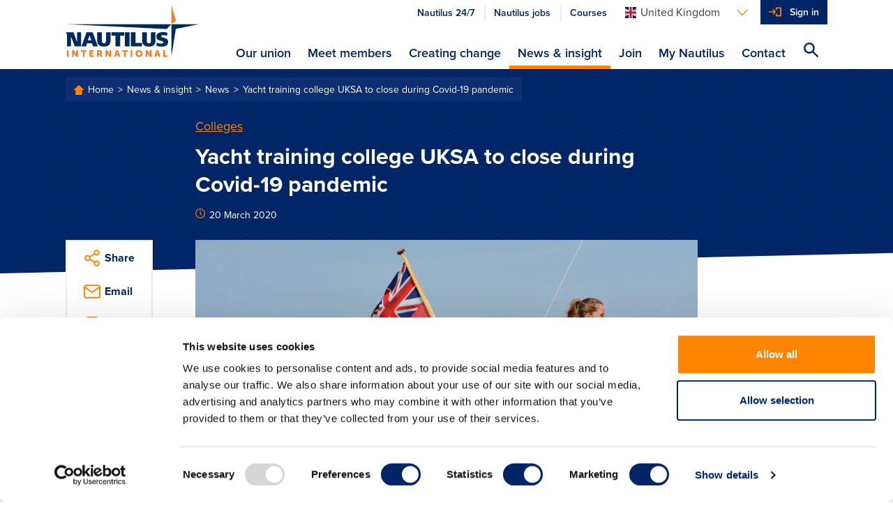

--- FILE ---
content_type: text/html; charset=utf-8
request_url: https://www.nautilusint.org/en/news-insight/news/yacht-training-college-uksa-to-close-during-covid-19-pandemic/
body_size: 9058
content:

<!DOCTYPE html>
<html lang="en">
<head>
    <title>Yacht training college UKSA to close during Covid-19 pandemic</title>
    <!-- Favicons-->
        <link rel="apple-touch-icon" sizes="180x180" href="/apple-touch-icon.png">
        <link rel="icon" type="image/png" sizes="32x32" href="/favicon-32x32.png">
        <link rel="icon" type="image/png" sizes="16x16" href="/favicon-16x16.png">

    <link rel="manifest" href="/manifest.json">
    <link rel="mask-icon" href="/safari-pinned-tab.svg" color="#ff8500">
    <meta name="msapplication-TileColor" content="#da532c">
    <meta name="theme-color" content="#ffffff">
    <!--https://blog.kissmetrics.com/open-graph-meta-tags/-->
    <meta property="og:title" content="Yacht training college UKSA to close during Covid-19 pandemic">
    <meta name="twitter:title" content="Yacht training college UKSA to close during Covid-19 pandemic">
    <meta name="title" content="Yacht training college UKSA to close during Covid-19 pandemic">
    <meta property="og:url" content="https://www.nautilusint.org/en/news-insight/news/yacht-training-college-uksa-to-close-during-covid-19-pandemic/">
    <meta name="twitter:card" content="summary">
    <meta name="twitter:url" content="https://www.nautilusint.org/en/news-insight/news/yacht-training-college-uksa-to-close-during-covid-19-pandemic/">

    <meta name="viewport" content="width=device-width, initial-scale=1.0" />
            <meta name="description" content="The Nautilus yacht sector partner UKSA has decided to suspend operations from Sunday 22 March 2020 to help limit the spread of Covid-19 coronavirus.">
            <meta property="og:description" content="The Nautilus yacht sector partner UKSA has decided to suspend operations from Sunday 22 March 2020 to help limit the spread of Covid-19 coronavirus.">
            <meta name="twitter:description" content="The Nautilus yacht sector partner UKSA has decided to suspend operations from Sunday 22 March 2020 to help limit the spread of Covid-19 coronavirus.">
        <!--default to website-->
        <meta property="og:type" content="website">
            <meta property="og:image" content="https://res.cloudinary.com/nautilus-international/image/upload/f_auto,q_auto,dpr_auto,c_fill,w_1200,h_627/v1563451286/uksa_maritime_foundation_news.jpg">

    <!-- EPiServer Header Resources -->
    
    <!-- Main stylesheet -->
        <link rel="stylesheet" href="/Static/Nautilus/css/style.css?version=2026.1.12.2">
        <!-- Fastest webfont loading in the west :) -->
    <script>
        if (window.localStorage && window.localStorage._tk_cache) {
            document.documentElement.classList.add('wf-active');
            var script = document.createElement('script');
            script.innerHTML = localStorage._tk_cache + ";(function () {var timeout = setTimeout(function () {document.documentElement.classList.remove('wf-active');}, 300); Typekit.load({ async: false, active: function () { clearTimeout(timeout); }});})();";
            document.head.appendChild(script);
        }
        window._tk_onload = function () {
            var req = new XMLHttpRequest()
            req.addEventListener("load", function () {
                window.localStorage._tk_cache = this.responseText;
            });
            req.open("GET", "https://use.typekit.net/rmo8orz.js");
            req.send();
        };
    </script>
    <script async="" src="https://use.typekit.net/rmo8orz.js" onload="Typekit.load({ async: true, loading: window._tk_onload })"></script>

    
    <link href="https://www.nautilusint.org/en/news-insight/news/yacht-training-college-uksa-to-close-during-covid-19-pandemic/" rel="canonical" />
    

<!-- Google Tag Manager -->
<script>(function(w,d,s,l,i){w[l]=w[l]||[];w[l].push({'gtm.start':
new Date().getTime(),event:'gtm.js'});var f=d.getElementsByTagName(s)[0],
j=d.createElement(s),dl=l!='dataLayer'?'&l='+l:'';j.async=true;j.src=
'https://www.googletagmanager.com/gtm.js?id='+i+dl;f.parentNode.insertBefore(j,f);
})(window,document,'script','dataLayer','GTM-MMRZDKB');</script>
<!-- End Google Tag Manager --><script type="text/javascript">var appInsights=window.appInsights||function(config){function t(config){i[config]=function(){var t=arguments;i.queue.push(function(){i[config].apply(i,t)})}}var i={config:config},u=document,e=window,o="script",s="AuthenticatedUserContext",h="start",c="stop",l="Track",a=l+"Event",v=l+"Page",r,f;setTimeout(function(){var t=u.createElement(o);t.src=config.url||"https://js.monitor.azure.com/scripts/a/ai.0.js";u.getElementsByTagName(o)[0].parentNode.appendChild(t)});try{i.cookie=u.cookie}catch(y){}for(i.queue=[],r=["Event","Exception","Metric","PageView","Trace","Dependency"];r.length;)t("track"+r.pop());return t("set"+s),t("clear"+s),t(h+a),t(c+a),t(h+v),t(c+v),t("flush"),config.disableExceptionTracking||(r="onerror",t("_"+r),f=e[r],e[r]=function(config,t,u,e,o){var s=f&&f(config,t,u,e,o);return s!==!0&&i["_"+r](config,t,u,e,o),s}),i}({instrumentationKey:"9850a4d2-6157-4c9d-8e2a-b28c86d5aee0",sdkExtension:"a"});window.appInsights=appInsights;appInsights.queue&&appInsights.queue.length===0&&appInsights.trackPageView();</script></head>
<body data-cloudinary="nautilus-international" data-editmode="False" data-search="/en/search/AutoComplete">

<!-- Google Tag Manager (noscript) -->
<noscript><iframe src="https://www.googletagmanager.com/ns.html?id=GTM-MMRZDKB"
height="0" width="0" style="display:none;visibility:hidden"></iframe></noscript>
<!-- End Google Tag Manager (noscript) -->
        <!-- Current Version: 2026.1.12.2 -->
    
    



<header class="c-site-header">
    <a class="c-skip-links" href="#main-content">Skip to main content</a>
    <div class="o-container">
        <div class="o-layout">
            <div class="o-layout__item c-site-header__bar">
                <a class="c-site-header__logo" href="/en/" >
                            <img src="/Static/Nautilus/img/site-logo.svg" width="192" height="76" alt="Nautilus International Maritime Union" />
                </a>

                <div class="c-site-header__right">
                        <div class="c-site-header__actions">
                            <ul class="o-list-inline c-site-header__quicklinks js-site-header-quicklinks"></ul>



<div class="c-dropdown js-dropdown c-site-header__dropdown">

    <button class="c-dropdown__toggle js-dropdown-toggle c-dropdown__toggle--bare" id="languages-selector" aria-haspopup="true" aria-expanded="false" aria-label="Languages">
        <span class="u-sprite c-icon u-margin-right-tiny">
            <svg viewBox="0 0 1 1">
                <use xlink:href="/Static/Nautilus/img/icons.svg#icon-flag-en"></use>
            </svg>
        </span><span class="c-dropdown__toggle-text">United Kingdom</span><span class="u-sprite c-icon c-dropdown__toggle-icon">
            <svg viewBox="0 0 1 1">
                <use xlink:href="/Static/Nautilus/img/icons.svg#icon-chevron-down"></use>
            </svg>
        </span>
    </button>
    <ul class="c-dropdown__list js-dropdown-list" aria-labelledby="languages-selector">

            <li class="c-dropdown__item">

                <a class="c-dropdown__link" href="/en/ChangeLanguage/?languageId=en" data-qa="languageSelectorButton-en">

                    <span class="u-sprite c-icon u-margin-right-tiny">
                        <svg viewBox="0 0 1 1">
                            <use xlink:href="/Static/Nautilus/img/icons.svg#icon-flag-en"></use>
                        </svg>
                    </span>United Kingdom
                </a>
            </li>
            <li class="c-dropdown__item">

                <a class="c-dropdown__link" href="/en/ChangeLanguage/?languageId=nl" data-qa="languageSelectorButton-nl">

                    <span class="u-sprite c-icon u-margin-right-tiny">
                        <svg viewBox="0 0 1 1">
                            <use xlink:href="/Static/Nautilus/img/icons.svg#icon-flag-nl"></use>
                        </svg>
                    </span>Netherlands
                </a>
            </li>
            <li class="c-dropdown__item">

                <a class="c-dropdown__link" href="/en/ChangeLanguage/?languageId=de" data-qa="languageSelectorButton-ch">

                    <span class="u-sprite c-icon u-margin-right-tiny">
                        <svg viewBox="0 0 1 1">
                            <use xlink:href="/Static/Nautilus/img/icons.svg#icon-flag-ch"></use>
                        </svg>
                    </span>Switzerland
                </a>
            </li>
    </ul>
</div>


                            <button class="c-site-header__actions-item c-site-header__toggle-nav js-toggle-nav" aria-label="Toggle Navigation">
                                <span class="u-sprite c-icon">
                                    <svg viewBox="0 0 1 1">
                                        <use xmlns:xlink="http://www.w3.org/1999/xlink" xlink:href="/Static/Nautilus/img/icons.svg#icon-menu"></use>
                                    </svg>
                                </span>
                            </button>

                            <ul class="o-list-inline c-site-header__account-actions js-site-header-account-actions">
                                    <li class="c-primary-nav__item c-primary-nav__item--no-border js-user-account-action">
                                        <div class="c-primary-nav__actions u-bg-primary-blue">
                                            <a class="c-primary-nav__link c-primary-nav__link--login u-text-white" data-qa="headersigninbutton" href="/en/my-nautilus/sign-in/">Sign in</a>
                                        </div>
                                    </li>
                            </ul>
                        </div>


                    <div class="c-site-header__nav-container js-nav-container">
                        <nav class="c-primary-nav" role="navigation">
                            <ul class="o-list-bare c-primary-nav__list js-primary-nav-list">

                                <!-- Site navigation items -->

                                        <li class="c-primary-nav__item c-primary-nav__item--top ">
                                            <div class="c-primary-nav__actions">

                                                <a class="c-primary-nav__link c-primary-nav__link--top" href="/en/our-union/" accesskey="">
                                                    Our union
                                                </a>

                                                    <span class="u-sprite c-icon c-primary-nav__link-icon c-primary-nav__link-icon--after u-text-primary-orange js-subnav-toggle">
                                                        <svg viewBox="0 0 1 1">
                                                            <use xlink:href="/Static/Nautilus/img/icons.svg#icon-plus"></use>
                                                        </svg>
                                                    </span>
                                            </div>
                                                <div class="c-primary-nav__subnav">
                                                    <div class="o-container">
                                                        <div class="c-primary-nav__subnav-intro">
                                                            <p class="c-heading-charlie c-heading-swoosh u-text-white">Our union</p>
                                                            <p class="u-margin-bottom-none">Nautilus International is an independent, influential, global trade union and professional organisation, committed to delivering high quality, cost-effective services to members, and welfare support to necessitous seafarers, their dependants and other maritime professionals.</p>
                                                        </div>
                                                        <ul class="o-list-bare c-primary-nav__subnav-list">
                                                                    <li class="c-primary-nav__item c-primary-nav__subnav-item">
                                                                        <div class="c-primary-nav__actions">

                                                                            <a class="c-primary-nav__link c-primary-nav__subnav-link" href="/en/our-union/who-we-are/" accesskey="">
                                                                                Who we are
                                                                            </a>
                                                                        </div>
                                                                    </li>
                                                                    <li class="c-primary-nav__item c-primary-nav__subnav-item">
                                                                        <div class="c-primary-nav__actions">

                                                                            <a class="c-primary-nav__link c-primary-nav__subnav-link" href="/en/our-union/what-we-do/" accesskey="">
                                                                                What we do
                                                                            </a>
                                                                        </div>
                                                                    </li>
                                                                    <li class="c-primary-nav__item c-primary-nav__subnav-item">
                                                                        <div class="c-primary-nav__actions">

                                                                            <a class="c-primary-nav__link c-primary-nav__subnav-link" href="/en/our-union/where-we-work/" accesskey="">
                                                                                Where we work
                                                                            </a>
                                                                        </div>
                                                                    </li>
                                                        </ul>
                                                    </div>
                                                </div>
                                        </li>
                                        <li class="c-primary-nav__item c-primary-nav__item--top ">
                                            <div class="c-primary-nav__actions">

                                                <a class="c-primary-nav__link c-primary-nav__link--top" href="/en/meet-members/" accesskey="">
                                                    Meet members
                                                </a>

                                            </div>
                                        </li>
                                        <li class="c-primary-nav__item c-primary-nav__item--top ">
                                            <div class="c-primary-nav__actions">

                                                <a class="c-primary-nav__link c-primary-nav__link--top" href="/en/creating-change/" accesskey="">
                                                    Creating change
                                                </a>

                                                    <span class="u-sprite c-icon c-primary-nav__link-icon c-primary-nav__link-icon--after u-text-primary-orange js-subnav-toggle">
                                                        <svg viewBox="0 0 1 1">
                                                            <use xlink:href="/Static/Nautilus/img/icons.svg#icon-plus"></use>
                                                        </svg>
                                                    </span>
                                            </div>
                                                <div class="c-primary-nav__subnav">
                                                    <div class="o-container">
                                                        <div class="c-primary-nav__subnav-intro">
                                                            <p class="c-heading-charlie c-heading-swoosh u-text-white">Creating change</p>
                                                            <p class="u-margin-bottom-none">Nautilus works with members, the maritime community, national governments and international agencies to create change, which improves the lives of maritime professionals.</p>
                                                        </div>
                                                        <ul class="o-list-bare c-primary-nav__subnav-list">
                                                                    <li class="c-primary-nav__item c-primary-nav__subnav-item">
                                                                        <div class="c-primary-nav__actions">

                                                                            <a class="c-primary-nav__link c-primary-nav__subnav-link" href="/en/creating-change/campaigns/" accesskey="">
                                                                                Campaigns
                                                                            </a>
                                                                        </div>
                                                                    </li>
                                                                    <li class="c-primary-nav__item c-primary-nav__subnav-item">
                                                                        <div class="c-primary-nav__actions">

                                                                            <a class="c-primary-nav__link c-primary-nav__subnav-link" href="/en/creating-change/get-involved/" accesskey="">
                                                                                Get involved
                                                                            </a>
                                                                        </div>
                                                                    </li>
                                                                    <li class="c-primary-nav__item c-primary-nav__subnav-item">
                                                                        <div class="c-primary-nav__actions">

                                                                            <a class="c-primary-nav__link c-primary-nav__subnav-link" href="/en/creating-change/events/" accesskey="">
                                                                                Events
                                                                            </a>
                                                                        </div>
                                                                    </li>
                                                        </ul>
                                                    </div>
                                                </div>
                                        </li>
                                        <li class="c-primary-nav__item c-primary-nav__item--top is-active">
                                            <div class="c-primary-nav__actions">

                                                <a class="c-primary-nav__link c-primary-nav__link--top" href="/en/news-insight/" accesskey="">
                                                    News &amp; insight
                                                </a>

                                                    <span class="u-sprite c-icon c-primary-nav__link-icon c-primary-nav__link-icon--after u-text-primary-orange js-subnav-toggle">
                                                        <svg viewBox="0 0 1 1">
                                                            <use xlink:href="/Static/Nautilus/img/icons.svg#icon-plus"></use>
                                                        </svg>
                                                    </span>
                                            </div>
                                                <div class="c-primary-nav__subnav">
                                                    <div class="o-container">
                                                        <div class="c-primary-nav__subnav-intro">
                                                            <p class="c-heading-charlie c-heading-swoosh u-text-white">News &amp; insight</p>
                                                            <p class="u-margin-bottom-none">Keep up to date with everything happening at Nautilus and read our views on maritime issues.</p>
                                                        </div>
                                                        <ul class="o-list-bare c-primary-nav__subnav-list">
                                                                    <li class="c-primary-nav__item c-primary-nav__subnav-item">
                                                                        <div class="c-primary-nav__actions">

                                                                            <a class="c-primary-nav__link c-primary-nav__subnav-link" href="/en/news-insight/news/" accesskey="">
                                                                                News
                                                                            </a>
                                                                        </div>
                                                                    </li>
                                                                    <li class="c-primary-nav__item c-primary-nav__subnav-item">
                                                                        <div class="c-primary-nav__actions">

                                                                            <a class="c-primary-nav__link c-primary-nav__subnav-link" href="/en/news-insight/telegraph/" accesskey="">
                                                                                Telegraph
                                                                            </a>
                                                                        </div>
                                                                    </li>
                                                                    <li class="c-primary-nav__item c-primary-nav__subnav-item">
                                                                        <div class="c-primary-nav__actions">

                                                                            <a class="c-primary-nav__link c-primary-nav__subnav-link" href="/en/news-insight/resources/" accesskey="">
                                                                                Resources
                                                                            </a>
                                                                        </div>
                                                                    </li>
                                                                    <li class="c-primary-nav__item c-primary-nav__subnav-item">
                                                                        <div class="c-primary-nav__actions">

                                                                            <a class="c-primary-nav__link c-primary-nav__subnav-link" href="/en/news-insight/letters-to-the-editor/" accesskey="">
                                                                                Letters to the editor
                                                                            </a>
                                                                        </div>
                                                                    </li>
                                                                    <li class="c-primary-nav__item c-primary-nav__subnav-item">
                                                                        <div class="c-primary-nav__actions">

                                                                            <a class="c-primary-nav__link c-primary-nav__subnav-link" href="/en/news-insight/book-reviews/" accesskey="">
                                                                                Book reviews
                                                                            </a>
                                                                        </div>
                                                                    </li>
                                                                    <li class="c-primary-nav__item c-primary-nav__subnav-item">
                                                                        <div class="c-primary-nav__actions">

                                                                            <a class="c-primary-nav__link c-primary-nav__subnav-link" href="/en/news-insight/ships-of-the-past/" accesskey="">
                                                                                Ships of the past
                                                                            </a>
                                                                        </div>
                                                                    </li>
                                                                    <li class="c-primary-nav__item c-primary-nav__subnav-item">
                                                                        <div class="c-primary-nav__actions">

                                                                            <a class="c-primary-nav__link c-primary-nav__subnav-link" href="/en/news-insight/advertise-with-nautilus-international/" accesskey="">
                                                                                Advertise with Nautilus International
                                                                            </a>
                                                                        </div>
                                                                    </li>
                                                        </ul>
                                                    </div>
                                                </div>
                                        </li>
                                        <li class="c-primary-nav__item c-primary-nav__item--top ">
                                            <div class="c-primary-nav__actions">

                                                <a class="c-primary-nav__link c-primary-nav__link--top" href="/en/join/" accesskey="">
                                                    Join
                                                </a>

                                                    <span class="u-sprite c-icon c-primary-nav__link-icon c-primary-nav__link-icon--after u-text-primary-orange js-subnav-toggle">
                                                        <svg viewBox="0 0 1 1">
                                                            <use xlink:href="/Static/Nautilus/img/icons.svg#icon-plus"></use>
                                                        </svg>
                                                    </span>
                                            </div>
                                                <div class="c-primary-nav__subnav">
                                                    <div class="o-container">
                                                        <div class="c-primary-nav__subnav-intro">
                                                            <p class="c-heading-charlie c-heading-swoosh u-text-white">Join</p>
                                                            <p class="u-margin-bottom-none">If you are a maritime professional, we are the specialist trade union and professional organisation for you.</p>
                                                        </div>
                                                        <ul class="o-list-bare c-primary-nav__subnav-list">
                                                                    <li class="c-primary-nav__item c-primary-nav__subnav-item">
                                                                        <div class="c-primary-nav__actions">

                                                                            <a class="c-primary-nav__link c-primary-nav__subnav-link" href="/en/join/join-online/" accesskey="">
                                                                                Join online
                                                                            </a>
                                                                        </div>
                                                                    </li>
                                                                    <li class="c-primary-nav__item c-primary-nav__subnav-item">
                                                                        <div class="c-primary-nav__actions">

                                                                            <a class="c-primary-nav__link c-primary-nav__subnav-link" href="/en/join/why-join/" accesskey="">
                                                                                Why join?
                                                                            </a>
                                                                        </div>
                                                                    </li>
                                                        </ul>
                                                    </div>
                                                </div>
                                        </li>
                                        <li class="c-primary-nav__item c-primary-nav__item--top ">
                                            <div class="c-primary-nav__actions">

                                                <a class="c-primary-nav__link c-primary-nav__link--top" href="/en/my-nautilus/" accesskey="">
                                                    My Nautilus
                                                </a>

                                                    <span class="u-sprite c-icon c-primary-nav__link-icon c-primary-nav__link-icon--after u-text-primary-orange js-subnav-toggle">
                                                        <svg viewBox="0 0 1 1">
                                                            <use xlink:href="/Static/Nautilus/img/icons.svg#icon-plus"></use>
                                                        </svg>
                                                    </span>
                                            </div>
                                                <div class="c-primary-nav__subnav">
                                                    <div class="o-container">
                                                        <div class="c-primary-nav__subnav-intro">
                                                            <p class="c-heading-charlie c-heading-swoosh u-text-white">My Nautilus</p>
                                                            <p class="u-margin-bottom-none">Login to your member area to update your details, find your organiser and much more.</p>
                                                        </div>
                                                        <ul class="o-list-bare c-primary-nav__subnav-list">
                                                                    <li class="c-primary-nav__item c-primary-nav__subnav-item">
                                                                        <div class="c-primary-nav__actions">

                                                                            <a class="c-primary-nav__link c-primary-nav__subnav-link" href="/en/my-nautilus/uk-branch-conference/" accesskey="">
                                                                                UK Branch Conference
                                                                            </a>
                                                                        </div>
                                                                    </li>
                                                                    <li class="c-primary-nav__item c-primary-nav__subnav-item">
                                                                        <div class="c-primary-nav__actions">

                                                                            <a class="c-primary-nav__link c-primary-nav__subnav-link" href="/en/my-nautilus/support-at-work/" accesskey="">
                                                                                Support at work
                                                                            </a>
                                                                        </div>
                                                                    </li>
                                                                    <li class="c-primary-nav__item c-primary-nav__subnav-item">
                                                                        <div class="c-primary-nav__actions">

                                                                            <a class="c-primary-nav__link c-primary-nav__subnav-link" href="/en/my-nautilus/nautilus-plus/" accesskey="">
                                                                                Nautilus Plus
                                                                            </a>
                                                                        </div>
                                                                    </li>
                                                                    <li class="c-primary-nav__item c-primary-nav__subnav-item">
                                                                        <div class="c-primary-nav__actions">

                                                                            <a class="c-primary-nav__link c-primary-nav__subnav-link" href="/en/my-nautilus/lay-reps/" accesskey="">
                                                                                Lay reps
                                                                            </a>
                                                                        </div>
                                                                    </li>
                                                                    <li class="c-primary-nav__item c-primary-nav__subnav-item">
                                                                        <div class="c-primary-nav__actions">

                                                                            <a class="c-primary-nav__link c-primary-nav__subnav-link" href="/en/my-nautilus/member-resources/" accesskey="">
                                                                                Member resources
                                                                            </a>
                                                                        </div>
                                                                    </li>
                                                                    <li class="c-primary-nav__item c-primary-nav__subnav-item">
                                                                        <div class="c-primary-nav__actions">

                                                                            <a class="c-primary-nav__link c-primary-nav__subnav-link" href="/en/my-nautilus/nautilus-elections/" accesskey="">
                                                                                Nautilus elections
                                                                            </a>
                                                                        </div>
                                                                    </li>
                                                                    <li class="c-primary-nav__item c-primary-nav__subnav-item">
                                                                        <div class="c-primary-nav__actions">

                                                                            <a class="c-primary-nav__link c-primary-nav__subnav-link" href="/en/my-nautilus/legal/" accesskey="">
                                                                                Legal
                                                                            </a>
                                                                        </div>
                                                                    </li>
                                                        </ul>
                                                    </div>
                                                </div>
                                        </li>
                                        <li class="c-primary-nav__item c-primary-nav__item--top ">
                                            <div class="c-primary-nav__actions">

                                                <a class="c-primary-nav__link c-primary-nav__link--top" href="/en/contact/" accesskey="">
                                                    Contact
                                                </a>

                                            </div>
                                        </li>

                                <li class="c-primary-nav__item js-navigation-quicklinks">
                                    <div class="c-primary-nav__actions">
                                            <a class="c-primary-nav__link c-primary-nav__link--half u-text-primary-blue"
                                               href="/link/2ddaf7270be4497f86b344cc0d93d885.aspx?epslanguage=en">
                                                Nautilus 24/7
                                            </a>
                                                                                    <a class="c-primary-nav__link c-primary-nav__link--half u-text-primary-blue"
                                               href="/link/70b11fc3d6ba4e68abc006ba07cb0b0c.aspx">
                                                Nautilus jobs
                                            </a>
                                                                                    <a class="c-primary-nav__link c-primary-nav__link--half u-text-primary-blue"
                                               href="/link/60c34de6839d4e5e9e02a8bc60b0115b.aspx">
                                                Courses
                                            </a>
                                    </div>
                                </li>

                            </ul>
                        </nav>
                    </div>

                    <button class="c-site-header__actions-item c-site-header__search js-toggle-search js-search-icon" aria-label="Search Website">
                        <span class="u-sprite c-icon">
                            <svg viewBox="0 0 1 1">
                                <use xmlns:xlink="http://www.w3.org/1999/xlink" xlink:href="/Static/Nautilus/img/icons.svg#icon-search"></use>
                            </svg>
                        </span>
                    </button>
                </div>

            </div>

        </div>
    </div>
</header>
<!-- Global search input field-->
<div class="c-site-search c-site-search--global js-global-search">
    <div class="o-container o-container--relative">
        <div class="o-layout">
            <div class="o-layout__item">
                <form class="js-site-search" id="" method="" action="/en/search/" autocomplete="off">
                    <input class="c-form-input c-form-input--invert c-form-input--global-search u-margin-bottom-none js-site-search-input" id="searchQuery" name="searchQuery" type="text" value="" />
                    <!-- Autocomplete results-->
                    <ul class="c-autocomplete c-autocomplete--global o-list-block js-site-search-autocomplete"></ul>
                </form>
            </div>
        </div>
    </div>
</div>

    <main class="site-content" id="main-content">
        



    <div class="c-page-header c-page-header--tilt c-page-header--overlap c-page-header--article">
        <div class="o-container">
            <div class="o-layout">

    <div class="o-layout__item">
        <div class="c-breadcrumbs">
                        <a class="c-breadcrumbs__link" href="/en/">
                            Home
                        </a>
                        <a class="c-breadcrumbs__link" href="/en/news-insight/">
                            News &amp; insight
                        </a>
                        <a class="c-breadcrumbs__link" href="/en/news-insight/news/">
                            News
                        </a>
                        <a class="c-breadcrumbs__link" href="/en/news-insight/news/yacht-training-college-uksa-to-close-during-covid-19-pandemic/">
                            Yacht training college UKSA to close during Covid-19 pandemic
                        </a>
        </div>
    </div>
                <div class="o-layout__item u-width-8-col@large u-push-2-col@large">
                    <span class="c-page-header__category" >
                        <a href="/en/news-insight/?topic=Colleges">Colleges</a>
                    </span>
                    <h1 class="c-page-header__title">Yacht training college UKSA to close during Covid-19 pandemic</h1>
                    <p class="c-text-smallprint">
                        <span class="u-sprite c-icon u-text-primary-orange u-margin-right-tiny">
                            <svg viewBox="0 0 1 1">
                                <use xlink:href="/Static/Nautilus/img/icons.svg#icon-clock"></use>
                            </svg>
                        </span>20 March 2020
                    </p>

                    

                </div>
            </div>
        </div>
    </div>

<div class="o-container o-container--relative">
    <div class="o-layout">
        <div class="o-layout__item u-width-10-col@large u-push-1-col@large u-width-8-col@x-large u-push-2-col@x-large">
                <figure class="c-featured-image">
                        <img class="c-featured-image__image" data-src="/globalassets/news-by-topic/education-and-training/uksa_maritime_foundation_news.jpg" data-version="1563451286" alt="Image:Cowes-based yacht training college UKSA is to close until at least the end of April 2020" title="Cowes-based yacht training college UKSA is to close until at least the end of April 2020">
                    <figcaption class="c-featured-image__caption">Cowes-based yacht training college UKSA is to close until at least the end of April 2020</figcaption>
                </figure>
                <div class="c-content-area js-content-area">

                    <!DOCTYPE html>
<html>
<head>
<script type="text/javascript">var appInsights=window.appInsights||function(config){function t(config){i[config]=function(){var t=arguments;i.queue.push(function(){i[config].apply(i,t)})}}var i={config:config},u=document,e=window,o="script",s="AuthenticatedUserContext",h="start",c="stop",l="Track",a=l+"Event",v=l+"Page",r,f;setTimeout(function(){var t=u.createElement(o);t.src=config.url||"https://js.monitor.azure.com/scripts/a/ai.0.js";u.getElementsByTagName(o)[0].parentNode.appendChild(t)});try{i.cookie=u.cookie}catch(y){}for(i.queue=[],r=["Event","Exception","Metric","PageView","Trace","Dependency"];r.length;)t("track"+r.pop());return t("set"+s),t("clear"+s),t(h+a),t(c+a),t(h+v),t(c+v),t("flush"),config.disableExceptionTracking||(r="onerror",t("_"+r),f=e[r],e[r]=function(config,t,u,e,o){var s=f&&f(config,t,u,e,o);return s!==!0&&i["_"+r](config,t,u,e,o),s}),i}({instrumentationKey:"9850a4d2-6157-4c9d-8e2a-b28c86d5aee0",sdkExtension:"a"});window.appInsights=appInsights;appInsights.queue&&appInsights.queue.length===0&&appInsights.trackPageView();</script></head>
<body>
<p>The Nautilus yacht sector partner UKSA has decided to suspend operations from Sunday 22 March 2020 to help limit the spread of Covid-19 coronavirus.</p>
<p>Based in Cowes on the Isle of Wight, the college is a leading provider of training for professional yacht crew from around the world, with many courses leading to STCW qualifications and certificates endorsed by the UK Maritime and Coastguard Agency (MCA).</p>
<p>In a statement issued on 19 March, UKSA chief executive Ben Willows said: 'UKSA has been closely monitoring the developments surrounding the current coronavirus pandemic which is affecting all of our families, our businesses, our communities, and our way of life.</p>
<p>'As a direct result of the various measures the UK government are putting in place, more specifically the forced closure of schools, UKSA has taken the decision to suspend operations from Sunday 22 March until the end of April (although the exact duration will be determined by the situation as it progresses).'</p>
<p>He added that UKSA is helping those currently on site to stay safe and well as they prepare to return home, and all students will have left the college by 23 March.</p>
<p>Nautilus members enrolled at UKSA can <a href="/en/my-nautilus/sign-in/">contact their industrial organiser</a> if they have concerns or queries.</p>
</body>
</html>



                    

                    

                </div>




<div class="c-share c-share--full@small">
    <div class="c-share__item js-accordion-section">
        <a class="c-share__link js-accordion-trigger" href="#">
            <span class="u-sprite c-icon c-share__icon">
                <svg viewBox="0 0 1 1">
                    <use xlink:href="/Static/Nautilus/img/icons.svg#icon-share"></use>
                </svg>
            </span><span class="c-share__label">Share</span>
        </a>
        <div class="c-share__body js-accordion-content">
            <a class="c-share__link" href="http://www.facebook.com/sharer.php?u=https://www.nautilusint.org/en/news-insight/news/yacht-training-college-uksa-to-close-during-covid-19-pandemic/" target="_blank" rel="noopener noreferrer">
                <span class="u-sprite c-icon c-share__icon">
                    <svg viewBox="0 0 1 1">
                        <use xlink:href="/Static/Nautilus/img/icons.svg#icon-facebook"></use>
                    </svg>
                </span>
            </a>
            <a class="c-share__link" href="https://twitter.com/share?url=https://www.nautilusint.org/en/news-insight/news/yacht-training-college-uksa-to-close-during-covid-19-pandemic/" target="_blank" rel="noopener noreferrer">
                <span class="u-sprite c-icon c-share__icon">
                    <svg viewBox="0 0 1 1">
                        <use xlink:href="/Static/Nautilus/img/icons.svg#icon-twitter"></use>
                    </svg>
                </span>
            </a>
            <a class="c-share__link" href="https://www.linkedin.com/sharing/share-offsite/?url=https://www.nautilusint.org/en/news-insight/news/yacht-training-college-uksa-to-close-during-covid-19-pandemic/" target="_blank" rel="noopener noreferrer">
                <span class="u-sprite c-icon c-share__icon">
                    <svg viewBox="0 0 1 1">
                        <use xlink:href="/Static/Nautilus/img/icons.svg#icon-linkedin"></use>
                    </svg>
                </span>
            </a>
        </div>
    </div>
    <div class="c-share__item">
        <a class="c-share__link" href="mailto:?Subject=Yacht training college UKSA to close during Covid-19 pandemic&amp;Body=https://www.nautilusint.org/en/news-insight/news/yacht-training-college-uksa-to-close-during-covid-19-pandemic/">
            <span class="u-sprite c-icon c-share__icon">
                <svg viewBox="0 0 1 1">
                    <use xlink:href="/Static/Nautilus/img/icons.svg#icon-mail"></use>
                </svg>
            </span><span class="c-share__label">Email</span>
        </a>
    </div>
    <div class="c-share__item">
        <a class="c-share__link" href="javascript:window.print()">
            <span class="u-sprite c-icon c-share__icon">
                <svg viewBox="0 0 1 1">
                    <use xlink:href="/Static/Nautilus/img/icons.svg#icon-print"></use>
                </svg>
            </span><span class="c-share__label">Print</span>
        </a>
    </div>
</div>

            <hr>
                <p class="c-heading-echo u-text-medium-grey u-margin-bottom-small">Tags</p>
                <ul class="o-list-inline" >
                                <li class="o-list-inline__item"><a class="c-label c-label--tag" href="/en/news-insight/?tag=coronavirus">coronavirus</a></li>
                                <li class="o-list-inline__item"><a class="c-label c-label--tag" href="/en/news-insight/?tag=standards of training certification and watchkeeping">standards of training certification and watchkeeping</a></li>
                                <li class="o-list-inline__item"><a class="c-label c-label--tag" href="/en/news-insight/?tag=training">training</a></li>
                                <li class="o-list-inline__item"><a class="c-label c-label--tag" href="/en/news-insight/?tag=yachts">yachts</a></li>
                </ul>
        </div>
    </div>
</div>
    <section class="u-bg-light-blue u-padding-top u-padding-bottom">
        <div class="o-container">
            <div class="o-layout">
                <div class="o-layout__item">
                    <h2 class="c-heading-charlie u-text-primary-blue u-text-center">More articles</h2>
                </div>
            </div>
            <div class="o-layout o-layout--flex">

<a class="c-card u-margin-bottom o-layout__item u-width-4-col@medium u-width-12-col@medium" href="/en/news-insight/telegraph/nautilus-faqs-on-covid19-coronavirus/" data-epi-block-id="7952"
   >
    <div class="c-card__image" data-src="/globalassets/news-by-topic/features/faq-gettyimages-features.jpg" data-version="1584030628">
            </div>
    <div class="c-card__body">
            <span class="c-text-smallprint u-text-primary-orange">Health and safety</span>
        <h3 class="c-card__title">Nautilus FAQs on Covid-19 Coronavirus</h3>
        <ul class="o-list-inline o-list-inline--narrow c-card__meta">
            <li class="o-list-inline__item"><span class="c-text-smallprint u-text-medium-grey">Telegraph</span></li>
            <li class="o-list-inline__item">
                <span class="c-text-smallprint u-text-medium-grey">
                    <span class="u-sprite c-icon u-margin-right-tiny">
                        <svg viewBox="0 0 1 1">
                            <use xlink:href="/Static/Nautilus/img/icons.svg#icon-clock"></use>
                        </svg>
                    </span>
                    01 December 2021
                </span>
            </li>
        </ul>
    </div>
</a>


<a class="c-card u-margin-bottom o-layout__item u-width-4-col@medium u-width-12-col@medium" href="/en/news-insight/news/nautilus-partner-suspends-crew-training-over-covid-19-fears/" data-epi-block-id="7993" 
    >
    <div class="c-card__image" data-src="/globalassets/news-by-topic/health-and-safety/jorg_wendt_nautilus_dandb_partner.jpg" data-version="1584464762">
    </div>
    <div class="c-card__body">
            <span class="c-text-smallprint u-text-primary-orange">Health and safety</span>
        <h3 class="c-card__title">Nautilus partner suspends crew training over COVID-19 fears</h3>
            <p class="c-card__excerpt">Nautilus partner suspends crew training over COVID-19 fears</p>
        <ul class="o-list-inline o-list-inline--narrow c-card__meta">
            <li class="o-list-inline__item"><span class="c-text-smallprint u-text-medium-grey">News</span></li>
            <li class="o-list-inline__item">
                <span class="c-text-smallprint u-text-medium-grey">                    
                    <span class="u-sprite c-icon u-margin-right-tiny">
                        <svg viewBox="0 0 1 1">
                            <use xlink:href="/Static/Nautilus/img/icons.svg#icon-clock"></use>
                        </svg>
                    </span>
                    17 March 2020
                </span>
            </li>
        </ul>
    </div>
</a>


<a class="c-card u-margin-bottom o-layout__item u-width-4-col@medium u-width-12-col@medium" href="/en/news-insight/news/seafaring-charities-step-in-to-assist-stranded-cruise-crew-at-tilbury/" data-epi-block-id="8067" 
    >
    <div class="c-card__image" data-src="/globalassets/news-by-topic/health-and-safety/tilbury_cruise_crew_web_news.jpg" data-version="1584709797">
    </div>
    <div class="c-card__body">
            <span class="c-text-smallprint u-text-primary-orange">Health and safety</span>
        <h3 class="c-card__title">Seafaring charities step in to assist stranded cruise crew at Tilbury</h3>
            <p class="c-card__excerpt">Seafaring charities step in to assist stranded cruise crew at Tilbury</p>
        <ul class="o-list-inline o-list-inline--narrow c-card__meta">
            <li class="o-list-inline__item"><span class="c-text-smallprint u-text-medium-grey">News</span></li>
            <li class="o-list-inline__item">
                <span class="c-text-smallprint u-text-medium-grey">                    
                    <span class="u-sprite c-icon u-margin-right-tiny">
                        <svg viewBox="0 0 1 1">
                            <use xlink:href="/Static/Nautilus/img/icons.svg#icon-clock"></use>
                        </svg>
                    </span>
                    20 March 2020
                </span>
            </li>
        </ul>
    </div>
</a>
</div>
        </div>
    </section>

    </main>




    <div class="c-cta u-text-center u-bg-secondary-blue u-bg-pattern">
        <div class="o-container">
            <h2 class="c-heading-charlie u-text-white u-fill-container u-margin-bottom">Become a Nautilus member today</h2>
            <div class="o-layout">
                <div class="o-layout__item u-width-5-col@medium u-push-1-col@medium u-width-4-col@large u-push-2-col@large">
                    <a class="c-button c-button--primary c-button--full u-margin-bottom-small" href="/en/join/join-online/">
                        Join<span class="u-sprite c-icon">
                            <svg viewBox="0 0 1 1" >
                                <use xlink:href="/Static/Nautilus/img/icons.svg#icon-chevron-right"></use>
                            </svg>
                        </span>
                    </a>
                </div>
                <div class="o-layout__item u-width-5-col@medium u-width-4-col@large">
                    <a class="c-button c-button--secondary-invert c-button--full u-margin-bottom-small" href="/en/join/why-join-old/">
                        Find out more<span class="u-sprite c-icon">
                            <svg viewBox="0 0 1 1" >
                                <use xlink:href="/Static/Nautilus/img/icons.svg#icon-chevron-right"></use>
                            </svg>
                        </span>
                    </a>
                </div>
            </div>
        </div>
    </div>
<footer class="c-site-footer">
    <div class="o-container o-container--relative">


<div class="o-layout">
    <!--Footer Links-->
    <div class="o-layout__item u-width-12-col@medium u-push-1-col@medium u-margin-left-reset@large"">
        <div class="o-layout u-relative">
            <div class="o-layout__item u-width-6-of-12-col@large" >
                <h2 class="c-heading-delta c-heading-swoosh c-site-footer__headline">Wherever you are, so are we</h2>
                <!--Social Links-->
                <div class="c-social-media c-site-footer__social-media">
                    <a class="c-social-media__item" href="https://www.facebook.com/Nautilusint/" target="_blank" rel="noopener noreferrer" aria-label="Facebook" >
                        <span class="u-sprite c-icon">
                            <svg viewBox="0 0 1 1">
                                <use xlink:href="/Static/Nautilus/img/icons.svg#icon-facebook"></use>
                            </svg>
                        </span>
                    </a><a class="c-social-media__item" href="https://twitter.com/nautilusint" target="_blank" rel="noopener noreferrer" aria-label="Twitter" >
                        <span class="u-sprite c-icon">
                            <svg viewBox="0 0 1 1">
                                <use xlink:href="/Static/Nautilus/img/icons.svg#icon-twitter"></use>
                            </svg>
                        </span>
                    </a><a class="c-social-media__item" href="https://www.youtube.com/user/nautilusint" target="_blank" rel="noopener noreferrer" aria-label="YouTube" >
                        <span class="u-sprite c-icon">
                            <svg viewBox="0 0 1 1">
                                <use xlink:href="/Static/Nautilus/img/icons.svg#icon-youtube"></use>
                            </svg>
                        </span>
                    </a><a class="c-social-media__item" href="https://www.linkedin.com/groups/5133007/profile" target="_blank" rel="noopener noreferrer" aria-label="LinkedIn" >
                        <span class="u-sprite c-icon">
                            <svg viewBox="0 0 1 1">
                                <use xlink:href="/Static/Nautilus/img/icons.svg#icon-linkedin"></use>
                            </svg>
                        </span>
                    </a>
                        <a class="c-social-media__item" href="https://www.instagram.com/nautilusint/?hl=en" target="_blank" rel="noopener noreferrer" aria-label="Instagram" >
                            <span class="u-sprite c-icon">
                                <svg viewBox="0 0 1 1">
                                    <use xlink:href="/Static/Nautilus/img/icons.svg#icon-instagram"></use>
                                </svg>
                            </span>
                        </a>
                                            <a class="c-social-media__item" href="https://www.tiktok.com/@nautilusint" target="_blank" rel="noopener noreferrer" aria-label="TikTok" >
                            <span class="u-sprite c-icon">
                                <svg viewBox="0 0 1 1">
                                    <use xlink:href="/Static/Nautilus/img/icons.svg#icon-tiktok"></use>
                                </svg>
                            </span>
                        </a>
                    <a class="c-social-media__item" href="/en/news-rss/" target="_blank" aria-label="RSS Feed">
                        <span class="u-sprite c-icon">
                            <svg viewBox="0 0 1 1">
                                <use xlink:href="/Static/Nautilus/img/icons.svg#icon-rss"></use>
                            </svg>
                        </span>
                    </a>
                </div>
            </div>
            <div class="o-layout__item u-width-5-of-12-col@medium u-width-3-of-12-col@large">
                <h3 class="c-text-lead u-text-white u-margin-bottom-tiny">About Nautilus International</h3>
                <ul class="o-list-bare c-site-footer__list" >
                            <li class="c-site-footer__list-item"><a class="c-link-bare" href="/en/our-union/" accesskey="">Who we are</a></li>
                            <li class="c-site-footer__list-item"><a class="c-link-bare" href="/en/our-union/who-we-are/rules/" accesskey="">Rules</a></li>
                            <li class="c-site-footer__list-item"><a class="c-link-bare" href="/en/our-union/who-we-are/regulations/" accesskey="">Regulations</a></li>
                            <li class="c-site-footer__list-item"><a class="c-link-bare" href="/en/our-union/who-we-are/governance-structure/" accesskey="">Governance structure</a></li>
                </ul>
            </div>
            <div class="o-layout__item u-width-5-of-12-col@medium u-width-3-of-12-col@large">
                <!--Contact Us section -->
                <h3 class="c-text-lead u-text-white u-margin-bottom-tiny">Contact us</h3>
                <ul class="o-list-bare" >
                            <li class="c-text-smallprint u-text-primary-orange">
                                <strong>Email us</strong>
                            </li>
                            <li>

                                <strong><a class="c-link-bare" href="mailto:enquiries@nautilusint.org">enquiries@nautilusint.org</a></strong>
                            </li>
                            <li class="c-text-smallprint u-text-primary-orange">
                                <strong>Tel (UK head office)</strong>
                            </li>
                            <li>

                                <strong><a class="c-link-bare" href="tel:00442089896677">+44 (0)20 8989 6677</a></strong>
                            </li>
                </ul>
            </div>            
        </div>
    </div>
</div>

    <div class="o-layout">
        <div class="o-layout__item">
            <div class="c-site-footer__logos">
                    <a class="c-site-footer__logo" href="https://www.plsa.co.uk/Policy-and-Research/Topics/Pension-Quality-Mark" target="_blank" rel="noopener">
                        <img data-src="/globalassets/logos/pension_quality_mark_logo_mono_rgb_x140.jpg" data-version="1750156638">
                    </a>
                    <a class="c-site-footer__logo" href="https://www.investorsinpeople.com/" target="_blank" rel="noopener">
                        <img data-src="/globalassets/logos/invest-in-people-gold-r-white.jpg" data-version="1750153437">
                    </a>
            </div>
        </div>
    </div>
    </div>


    <!--needed for all views-->
    <div class="o-container">
        <div class="c-site-footer__lower">
            <div class="o-layout o-layout--flex">
                <!--Lower footer links-->
                <div class="o-layout__item u-width-10-col@medium u-push-1-col@medium u-width-8-col@x-large u-margin-left-reset@x-large">
                    <ul class="o-list-inline o-list-inline--narrow u-margin-bottom-none" >
                                <li class="o-list-inline__item c-text-smallprint"><a class="c-link-bare" href="/en/our-union/who-we-are/privacy/">Privacy</a></li>
                                <li class="o-list-inline__item c-text-smallprint"><a class="c-link-bare" href="/en/our-union/who-we-are/website-terms-and-conditions/">Website terms and conditions</a></li>
                                <li class="o-list-inline__item c-text-smallprint"><a class="c-link-bare" href="/en/our-union/who-we-are/web-accessibility/">Web accessibility</a></li>
                                <li class="o-list-inline__item c-text-smallprint"><a class="c-link-bare" href="/en/sitemap/">Sitemap</a></li>
                    </ul>
                </div>
                <div class="o-layout__item u-width-10-col@medium u-push-1-col@medium u-width-4-col@x-large u-margin-left-reset@x-large">
                    <ul class="o-list-inline o-list-inline--narrow u-margin-bottom-none">
                            <li class="o-list-inline__item c-text-smallprint"> © Nautilus International 2026 All rights reserved</li>

                    </ul>
                </div>
            </div>
        </div>
    </div>
</footer>

    <script defer src="https://cdnjs.cloudflare.com/polyfill/v3/polyfill.min.js?features=default%2Cfetch%2CPromise%2CArray.prototype.find"></script>
    <script defer src="/Static/Nautilus/js/app.js?version=2026.1.12.2"></script>
    <script type="text/javascript" src="https://dl.episerver.net/13.6.1/epi-util/find.js"></script>
<script type="text/javascript">
if(typeof FindApi === 'function'){var api = new FindApi();api.setApplicationUrl('/');api.setServiceApiBaseUrl('/find_v2/');api.processEventFromCurrentUri();api.bindWindowEvents();api.bindAClickEvent();api.sendBufferedEvents();}
</script>

</body>
</html>
